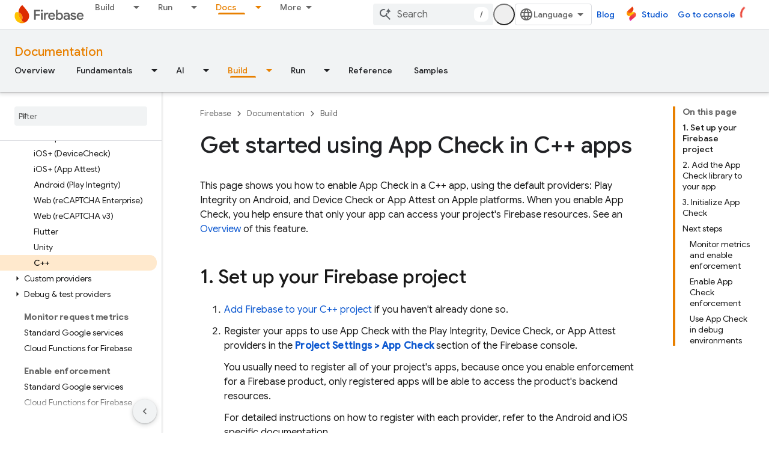

--- FILE ---
content_type: text/html; charset=UTF-8
request_url: https://feedback-pa.clients6.google.com/static/proxy.html?usegapi=1&jsh=m%3B%2F_%2Fscs%2Fabc-static%2F_%2Fjs%2Fk%3Dgapi.lb.en.2kN9-TZiXrM.O%2Fd%3D1%2Frs%3DAHpOoo_B4hu0FeWRuWHfxnZ3V0WubwN7Qw%2Fm%3D__features__
body_size: 79
content:
<!DOCTYPE html>
<html>
<head>
<title></title>
<meta http-equiv="X-UA-Compatible" content="IE=edge" />
<script type="text/javascript" nonce="SJ5s3jEGNP6zrxwWbxBYkA">
  window['startup'] = function() {
    googleapis.server.init();
  };
</script>
<script type="text/javascript"
  src="https://apis.google.com/js/googleapis.proxy.js?onload=startup" async
  defer nonce="SJ5s3jEGNP6zrxwWbxBYkA"></script>
</head>
<body>
</body>
</html>


--- FILE ---
content_type: text/javascript
request_url: https://www.gstatic.cn/devrel-devsite/prod/v5ecaab6967af5bdfffc1b93fe7d0ad58c271bf9f563243cec25f323a110134f0/firebase/js/devsite_devsite_iframe_module.js
body_size: -865
content:
(function(_ds){var window=this;var Q3=["height","width"],aua=async function(a){if(!a.j){var b=await _ds.v();const e=a.querySelector("iframe");if(e){var c=e.classList.contains("inherit-locale");e.classList.remove("framebox");e.classList.remove("inherit-locale");e.removeAttribute("style");e.removeAttribute("is-upgraded");var d=e.dataset.src||e.src;if(d){d=new URL(d,document.location.origin);const f=new _ds.rh(d.href);(b=b.getLocale())&&c&&_ds.io(f,"hl",b);d.search=f.j.toString();e.removeAttribute("data-src");e.src!==d.href&&(e.src=
d.href)}for(const f in Q3)e.hasAttribute(f)&&(a.setAttribute(f,e.getAttribute(f)||""),e.removeAttribute(f));e.hasAttribute("title")&&(a.setAttribute("aria-label",e.getAttribute("title")||""),e.removeAttribute("title"));a.classList.add(...Array.from(e.classList));e.removeAttribute("class");a.j=!0}else console.warn("devsite-iframe is missing an iframe")}},R3=class extends _ds.Vm{constructor(){super(...arguments);this.j=!1}static get observedAttributes(){return Q3}connectedCallback(){aua(this)}attributeChangedCallback(a,
b,c){Q3.includes(a)&&_ds.oq(this,a,`${c||""}`)}};R3.prototype.attributeChangedCallback=R3.prototype.attributeChangedCallback;R3.prototype.connectedCallback=R3.prototype.connectedCallback;try{customElements.define("devsite-iframe",R3)}catch(a){console.warn("devsite.app.customElement.DevsiteIframe",a)};})(_ds_www);


--- FILE ---
content_type: text/javascript
request_url: https://www.gstatic.cn/devrel-devsite/prod/v5ecaab6967af5bdfffc1b93fe7d0ad58c271bf9f563243cec25f323a110134f0/firebase/js/devsite_devsite_openid_badger_module.js
body_size: -866
content:
(function(_ds){var window=this;var $va=function(a){const b=a.rb;a=a.Kb;let c,d;return(0,_ds.O)('<div class="devsite-openid-badger-award-inner"><devsite-openid-badge-awarded badge-name="'+_ds.S(b.title)+'" badge-icon-url="'+_ds.S(_ds.XC(b.imageUrl))+'" badge-url="'+_ds.S(_ds.XC(b.url))+'"'+(b.currentTierCount!=null?' badge-count="'+_ds.S(b.currentTierCount)+'"':"")+(b.complete!=null?' badge-complete="'+_ds.S(b.complete)+'"':"")+(b.isNewTier!=null?' is-new-tier="'+_ds.S(b.isNewTier)+'"':"")+(b.path?' badge-path="'+_ds.S(b.path)+
'"':"")+(b.shareTitle?' badge-share-title="'+_ds.S(b.shareTitle)+'"':"")+(b.shareDescription?' badge-share-description="'+_ds.S(b.shareDescription)+'"':"")+(b.nextPlaylistUrl?' next-playlist-url="'+_ds.S(_ds.XC(b.nextPlaylistUrl))+'"':"")+(b.redeemAnotherBtn?" redeem-another":"")+(b.hideButtons?" hide-buttons":"")+(b.redeemCode?' redeem-code="'+_ds.S(b.redeemCode)+'"':"")+(a?' return-uri="'+_ds.S(_ds.XC(a))+'"':"")+(b.events?' events-number="'+_ds.S(b.events.length)+'"':"")+(b.awardDescription?' badge-award-description="'+
_ds.S(b.awardDescription)+'"':"")+(b.awardButton?' badge-award-button-label="'+_ds.S((c=b.awardButton.label)!=null?c:"")+'" badge-award-button-url="'+_ds.S(_ds.XC((d=b.awardButton.url)!=null?d:""))+'"':"")+" dismiss></devsite-openid-badge-awarded></div>")},awa=function(){return(0,_ds.O)('<div class="devsite-openid-badger-award"></div>')};var bwa=/\/redeem.*|\/settings[\/]?.*?/,dwa=function(a){a.eventHandler.listen(document.body,"devsite-before-page-change",()=>void i5(a));a.eventHandler.listen(document.body,"devsite-award-granted",b=>{(b=b.getBrowserEvent())&&b.detail&&cwa(a,b.detail.award)})},i5=async function(a){if(a.j){var b=a.j.querySelectorAll(".devsite-openid-badger-award-inner"),c=b[0];if(c){let d;const e=(d=c.querySelector("devsite-openid-badge-awarded"))==null?void 0:d.getAttribute("badge-path");a.awards=a.awards.filter(f=>
f.path!==e);c.removeAttribute("show");await _ds.Mo(200);_ds.Hn(c);b.length===1&&(_ds.Hn(a.j),a.j=null)}}},cwa=async function(a,b){if(b&&b.complete&&!a.awards.find(f=>f.path===b.path)&&document.body.getAttribute("type")!=="error"&&!bwa.exec(document.location.pathname)){a.awards.push(b);if(!a.j){var c=document.querySelector(".static-badge-awarded-container");c?(a.j=c,a.m=!0):(a.j=_ds.tt(awa),document.body.appendChild(a.j))}try{await customElements.whenDefined("devsite-openid-badge-awarded")}catch(f){}var d;
c=(d=_ds.Ho())==null?void 0:d.href;var e=_ds.tt($va,{rb:b,Kb:c});e&&(a.eventHandler.listen(e,"devsite-badge-awarded-dismissed",()=>{i5(a)}),d=e.querySelector("devsite-openid-badge-awarded"))&&(a.j.appendChild(e),_ds.mq(a.eventHandler,d,"running",()=>{e==null||e.setAttribute("show","");var f;const g=(f=a.j)==null?void 0:f.querySelectorAll("devsite-openid-badge-awarded");if(g&&!a.m)for(f=0;f<g.length;f++){let h;(h=g[f])==null||h.dispatchEvent(new CustomEvent("devsite-badge-awarded-stack-num-changed",
{bubbles:!0,detail:{Eq:g.length-1-f}}))}}))}},ewa=class extends _ds.SN{constructor(){super(["devsite-openid-badge-awarded"]);this.eventHandler=new _ds.u(this);this.j=null;this.awards=[];this.m=!1}connectedCallback(){dwa(this)}disconnectedCallback(){_ds.D(this.eventHandler);i5(this)}};try{customElements.define("devsite-openid-badger",ewa)}catch(a){console.warn("Unrecognized DevSite custom element - DevsiteOpenidBadger",a)};})(_ds_www);
